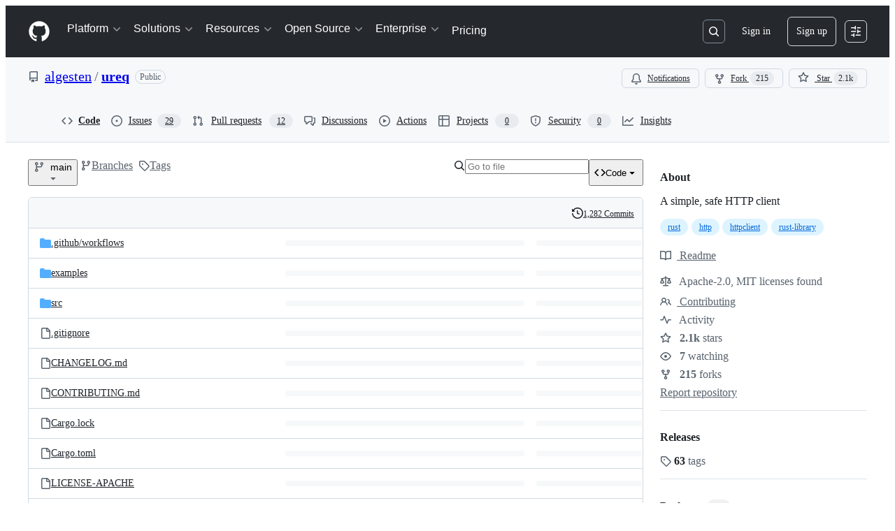

--- FILE ---
content_type: text/css
request_url: https://github.githubassets.com/assets/59158.489e411e4b8e4c8e37d9.module.css
body_size: 4599
content:
.ErrorPage-module__Heading__Kq7n6Gi{align-items:center;display:flex;flex-direction:column;justify-content:center;min-height:100%;min-width:100%}.ErrorPage-module__Status__I13cuV3{font-size:var(--text-title-size-large);font-weight:var(--base-text-weight-semibold)}.ErrorPage-module__Message__vq6kUs4{font-size:var(--text-title-size-medium);padding-top:var(--base-size-8)}.InfobarPopover-module__Box__t_BaS7F{border-radius:var(--borderRadius-medium);min-width:250px}.InfobarPopover-module__CircleOcticon__MyTZt_h{background-color:var(--bgColor-neutral-emphasis);color:var(--fgColor-onEmphasis)}.InfobarPopover-module__success__JGC0tnP{background-color:var(--bgColor-success-emphasis)}.LinkButton-module__linkButton__JN9f0Tw:active:not([disabled]),.LinkButton-module__linkButton__JN9f0Tw:focus:not([disabled]),.LinkButton-module__linkButton__JN9f0Tw:hover:not([disabled]){text-decoration:none}.PullRequestLink-module__Link__LkoXIxf{align-items:center;color:var(--fgColor-muted);display:flex;gap:var(--base-size-4)}.PullRequestLink-module__Link__LkoXIxf:hover{color:var(--fgColor-accent)}.BranchInfoBar-module__BranchInfoBarContainer__DGzPkuI{align-items:center;border:var(--borderWidth-thin) solid var(--borderColor-default);border-radius:var(--borderRadius-medium);flex-direction:row;flex-wrap:wrap;justify-content:space-between;margin-bottom:var(--base-size-16);min-height:50px;padding:var(--base-size-8) var(--base-size-16)}.BranchInfoBar-module__Box__qi6PQGe{background:var(--bgColor-muted);display:flex;font-size:var(--text-body-size-medium);gap:var(--stack-gap-condensed)}.ScreenReaderHeading-module__userSelectNone__aUugMbG{-webkit-user-select:none;user-select:none}.AddFileDropdownButton-module__ActionMenu_Overlay__TccGeNJ{max-height:55vh;overflow-y:auto}.CodeDropdownButton-module__TabNav__zD9mZnC{background:var(--bgColor-muted)}.CodeDropdownButton-module__TabNav__zD9mZnC .CodeDropdownButton-module__NavItem__zvaJxsC{border-radius:0;border-width:0;flex:1 0 auto;min-height:var(--control-large-size)}.CodeDropdownButton-module__TabNav__zD9mZnC .CodeDropdownButton-module__NavItem__zvaJxsC[aria-selected=false]:hover{background:var(--control-transparent-bgColor-hover)}.CodeDropdownButton-module__TabNav__zD9mZnC .CodeDropdownButton-module__NavItem__zvaJxsC[aria-selected=true]{border-left:var(--borderWidth-thin) solid var(--borderColor-default);border-right:var(--borderWidth-thin) solid var(--borderColor-default);border-top-left-radius:var(--borderRadius-default);border-top-right-radius:var(--borderRadius-default)}.CodeDropdownButton-module__TabNav__zD9mZnC .CodeDropdownButton-module__NavItem__zvaJxsC[aria-selected=true]:first-child{border-left:0}.CodeDropdownButton-module__TabNav__zD9mZnC .CodeDropdownButton-module__NavItem__zvaJxsC[aria-selected=true]:last-child{border-right:0}.CodeDropdownButton-module__CodespacesSkeletonWrapper__tkaXgjz{box-sizing:border-box;width:100%}.CodeDropdownButton-module__CodespacesSkeletonWrapper__tkaXgjz .CodeDropdownButton-module__SkeletonLoaderWrapper__uLHMwj3{margin:var(--base-size-16);max-width:100%}@media(prefers-reduced-motion){.CopyToClipboardButton-module__tooltip__eCErBjn:popover-open,.CopyToClipboardButton-module__tooltip__eCErBjn:popover-open:before{animation:none!important;opacity:1!important}}.LocalTab-module__UnderlineNav__RFvrCHy{border:none;font-weight:var(--base-text-weight-semibold);margin-bottom:var(--base-size-8);margin-top:var(--base-size-8);padding-left:0;padding-right:0}.LocalTab-module__PlatformContents__Q1Wrrmv{width:400px}.LocalTab-module__CloneContainer__YdAVxdv{height:32px}.LocalTab-module__CopyToClipboardButton__tIQ6w9D{width:32px}.CodeViewError-module__Box__hQizCb5{margin:var(--base-size-16);min-height:100vh}.CheckTagNameDialog-module__DialogFooterButtons__Bc0S9t8{display:flex;justify-content:flex-end;margin-top:var(--base-size-16)}.CreateTagDialog-module__Dialog__jKUZD4x{min-height:var(--overlay-height-small)}.RefSelectorAnchoredOverlay-module__RefSelectorOverlayBtn___JIX2hJ{display:flex}.RefSelectorAnchoredOverlay-module__RefSelectorOverlayBtn___JIX2hJ svg{color:var(--fgColor-muted)}.RefSelectorAnchoredOverlay-module__RefSelectorOverlayBtn___JIX2hJ>span{width:inherit}.RefSelectorAnchoredOverlay-module__RefSelectorOverlayContainer__yCloy3g{display:flex;width:100%}.RefSelectorAnchoredOverlay-module__RefSelectorOverlayHeader__zA8XfwW{color:var(--fgColor-muted);margin-right:var(--base-size-4)}.RefSelectorAnchoredOverlay-module__RefSelectorBtnTextContainer__AUMBIdr{font-size:var(--text-body-size-medium);min-width:0;overflow:hidden;text-overflow:ellipsis;white-space:nowrap}.RefSelectorAnchoredOverlay-module__RefSelectorText__cr_6IZh{min-width:0}.HighlightedText-module__HighlightedText__R8zc4jC{text-overflow:ellipsis;white-space:nowrap}.RefItem-module__ItemIcon__Y852RPh{padding-right:var(--base-size-4)}.RefItem-module__ItemIcon__Y852RPh[data-icon-visibility=hidden]{visibility:hidden}.RefsList-module__FixedSizeVirtualList__p13VN0T{max-height:330px;overflow-y:auto}.RefSelectorV1-module__RefSelectorContainer__gyax65J{border-bottom:var(--borderWidth-thin) solid;border-color:var(--borderColor-muted);padding-bottom:var(--base-size-8)}.RefSelectorV1-module__RefSelectorInnerContainer__apSiG8y{align-items:center;display:flex;justify-content:space-between;padding-bottom:var(--base-size-8);padding-left:var(--base-size-8);padding-right:var(--base-size-8)}.RefSelectorV1-module__RefSelectorHeading__XCPpiqo{font-size:inherit;padding-left:var(--base-size-8)}.RefSelectorV1-module__RefSelectorCloseButton__eCkmGNx{color:var(--fgColor-muted)}.RefSelectorV1-module__RefTypeTabs__PrWHGEo{border-bottom:var(--borderWidth-thin) solid;border-color:var(--borderColor-muted);margin-left:calc(var(--base-size-8)*-1);margin-right:calc(var(--base-size-8)*-1)}.RefSelectorV1-module__RefTypeTabs__PrWHGEo>nav{border-bottom:none}.RefSelectorV1-module__RefSelectorFilterContainer__JHCRAGy{padding-left:var(--base-size-8);padding-right:var(--base-size-8)}.RefSelectorV1-module__RefSelectorInput__MX_hR5b{width:100%}.RefSelectorV1-module__LoadingContainer__so9wv1n{display:flex;justify-content:center;padding:var(--base-size-8)}.RefSelectorV1-module__ZeroStateText__YeS_Tij{display:flex;justify-content:center;padding:var(--base-size-16)}.RefSelectorV1-module__ViewAllRefsActionLink__k65QM5r{display:flex;justify-content:center}.RefSelectorV1-module__ViewAllRefsActionText__uqZpSed{display:flex}.RefSelectorV1-module__BranchOcticon__PLLCgTS{color:var(--fgColor-muted);margin-right:var(--base-size-8)}.RefSelectorV1-module__RefActionText__NoAZd_Z{font-family:var(--fontFamily-mono);font-weight:var(--base-text-weight-semibold)}.RefSelectorV1-module__Divider__gcwt3Oy{background-color:var(--borderColor-muted)}.RefSelector-module__RefSelectorTabs__JJgsKoc{padding-left:var(--base-size-8)}.RefSelector-module__RefSelectorTabLink__nkpkUVZ{border-bottom-left-radius:0;border-bottom-right-radius:0}.AuthorDisplayName-module__Text__wpf1GkQ{white-space:nowrap}.AuthorDisplayName-module__truncate__B2zTJZ_{max-width:150px}@media screen and (min-width:768px){.AuthorDisplayName-module__truncate__B2zTJZ_{max-width:200px}}.AuthorAvatar-module__authorAvatarImage__a_fAuJT{margin-left:1px;margin-right:var(--base-size-8);margin-top:-1px}.AuthorAvatar-module__AuthorAvatarContainer__ClYMMDa{align-items:center;display:flex;flex-direction:row}.AuthorAvatar-module__authorHoverableLink__PQkaY2e{white-space:nowrap}.AuthorAvatar-module__authorHoverableLink__PQkaY2e:hover{text-decoration:underline}.AuthorsDialog-module__PrimerLink__ADJEDtH{margin-left:var(--base-size-4);margin-right:var(--base-size-4)}.AuthorsDialog-module__ActionList__NMMMdrf{overflow-y:auto;padding-bottom:var(--base-size-8);padding-top:var(--base-size-8)}.AuthorsDialog-module__ActionList_LinkItem__UV4tLFa{color:var(--fgColor-default);display:flex;flex-direction:row;font-size:var(--text-body-size-medium);padding-bottom:var(--base-size-8);padding-top:var(--base-size-8)}.AuthorsDialog-module__ActionList_LinkItem__UV4tLFa:hover{background-color:var(--bgColor-muted)}.AuthorsDialog-module__GitHubAvatar__siK9slE{margin-right:var(--base-size-8)}.AuthorLink-module__authorLinkContainer__h8OXS3j{align-items:center;display:flex;flex-direction:row}.AuthorLink-module__authorNameLink__Bjd3dlo{white-space:nowrap}.AuthorLink-module__authorNameLink__Bjd3dlo:hover{text-decoration:underline}.OrgLink-module__orgLink__Wd41sZI{color:var(--fgColor-muted,var(--color-fg-muted));font-weight:400;white-space:nowrap}.OrgLink-module__orgLink__Wd41sZI:hover{color:var(--fgColor-muted,var(--color-fg-muted))!important;text-decoration:underline!important}.CommitAttribution-module__AuthorLink__aIRJ8fa{padding-left:var(--base-size-4)}.CommitAttribution-module__CommitAttributionContainer__VUvXEtE{align-items:center;display:flex;flex-direction:row;flex-wrap:wrap}@media screen and (min-width:1012px){.CommitAttribution-module__CommitAttributionContainer__VUvXEtE{flex-wrap:nowrap}}.CheckRunItem-module__Box__TizM2e4{align-items:center;background-color:var(--bgColor-muted);border-bottom:var(--borderWidth-thin) solid var(--borderColor-default);display:flex;padding:var(--base-size-8) var(--base-size-16) var(--base-size-8) var(--base-size-12)}.CheckRunItem-module__Box_1__SgFDLek{align-self:center;display:flex}.CheckRunItem-module__Link__AuN3Ffk{margin-right:var(--base-size-8)}.CheckRunItem-module__Text__BKP6Vke{color:var(--fgColor-muted);font-size:var(--text-codeBlock-size)}.CheckRunItem-module__Text_1__zCWf6D7{color:var(--fgColor-default);font-weight:var(--base-text-weight-semibold);margin-right:var(--base-size-2)}.CheckRunItem-module__Text_2__zMpKKbP{font-style:italic}.CheckRunItem-module__Link_1__pfsv1yT{font-size:var(--text-codeBlock-size);margin-left:auto;padding-left:var(--base-size-12)}.CheckRunItem-module__Box_2__hitFSaI{align-self:center;height:16px;margin-left:var(--base-size-8);margin-right:var(--base-size-8);min-width:16px;width:16px}.ChecksStatusBadgeFooter-module__Box__t610omv{display:flex;flex-direction:column;max-height:230px;overflow:auto}@media screen and (min-width:544px){.ChecksStatusBadgeFooter-module__Box__t610omv{max-height:380px}}.ChecksStatusBadgeHeader-module__Text_1__fWLvjdG,.ChecksStatusBadgeHeader-module__Text__rAn28cz{font-size:var(--text-body-size-large,--text-title-size-small);font-weight:var(--base-text-weight-semibold)}.ChecksStatusBadgeHeader-module__Text_1__fWLvjdG{color:var(--fgColor-danger,var(--color-danger-fg))}.ChecksStatusBadgeHeader-module__Text_2__CSwvbLe{color:var(--fgColor-attention,var(--color-attention-fg));font-size:var(--text-body-size-large,--text-title-size-small);font-weight:var(--base-text-weight-semibold)}.CheckStatusDialog-module__Dialog__u6VYN_4{background-color:var(--bgColor-default);border:var(--borderWidth-thin) solid var(--borderColor-default);border-bottom:0;box-shadow:none;overflow-y:auto}.CheckStatusDialog-module__Dialog_Body__FY0UueB{padding:0}.CheckStatusDialog-module__Box__oxIDnvK{display:flex;justify-content:center;padding:var(--base-size-8)}.ChecksStatusBadge-module__ChecksStatusBadgeButton__HXvWunB{color:var(--fgColor-default);font-weight:var(--base-text-weight-normal);padding:var(--base-size-4)}.ChecksStatusBadge-module__ChecksStatusBadgeIconButton__qpAk8oG{margin-right:var(--base-size-8);padding:0}.ChecksStatusBadge-module__ChecksStatusBadgeIconButton__qpAk8oG:hover:not([disabled]){background:var(--page-header-bgColor,var(--color-page-header-bg,#0d1117))}.LatestCommit-module__Box__HssRvyQ{align-items:center;display:flex;flex-direction:row;flex-wrap:wrap;gap:var(--stack-gap-condensed);justify-content:space-between;min-width:273px;padding:var(--base-size-8)}@media screen and (min-width:544px){.LatestCommit-module__Box__HssRvyQ{flex-wrap:nowrap}}.LatestCommit-module__Box_1__B9yPB3g{display:flex;flex-grow:1;font-size:var(--text-body-size-medium);width:max-content}.LatestCommit-module__Box_1__B9yPB3g,.LatestCommit-module__Box_2__FLBcaZe{align-items:center;gap:var(--stack-gap-condensed);min-width:0}.LatestCommit-module__IconButton__bYWqUkN{color:var(--fgColor-muted);min-width:28px}.LatestCommit-module__Box_3__NiIEac4{align-items:flex-start;display:flex;flex-direction:row;gap:var(--stack-gap-condensed);min-width:0}.LatestCommit-module__VerifiedHTMLText__kJJCD6u>a{color:var(--fgColor-default)!important}.LatestCommit-module__VerifiedHTMLText_1__b3ElvK3{white-space:pre-wrap}.Table-module__Box__zqcflZ2{border:var(--borderWidth-thin) solid;border-collapse:initial;border-color:var(--borderColor-default);border-radius:var(--borderRadius-medium);border-spacing:0;overflow:hidden;table-layout:fixed;width:100%}.Table-module__Box_1__J5gZU7V{height:40px}.Table-module__Box_2__YvlteJy{color:var(--fgColor-muted);font-size:var(--text-body-size-small);height:40px;padding:var(--base-size-16);text-align:left}.Table-module__Box_2__YvlteJy th{background-color:var(--bgColor-muted);padding-left:var(--base-size-16)}.Table-module__Box_3__yT_5h8N{font-size:var(--text-body-size-medium);height:40px}.Table-module__Box_3__yT_5h8N td{border-top:var(--borderWidth-thin) solid var(--borderColor-default);padding-left:var(--base-size-16);text-align:left}.Table-module__Box_3__yT_5h8N:hover{background:var(--bgColor-muted)}.Table-module__Box_4__JNWxuGd{background-color:var(--bgColor-muted);border-top-color:var(--borderColor-default);padding:var(--base-size-16)}.DirectoryRow-module__PrimerLink__l09PAPe{cursor:pointer;font-weight:var(--base-text-weight-semibold);text-decoration:none}.DirectoryRow-module__PrimerLink__l09PAPe:hover{text-decoration:none}.DirectoryRow-module__PrimerLink__l09PAPe:focus:focus-visible div{outline:2px solid var(--focus-outlineColor,var(--color-accent-fg));outline-offset:-2px}.DirectoryRow-module__Box__ZfiFrcG{align-items:center;display:flex;letter-spacing:2px;text-align:center;width:16px}.DirectoryRow-module__Octicon__Qs3KMRh{color:var(--treeViewItem-leadingVisual-iconColor-rest,var(--color-icon-directory));margin-right:10px}.DirectoryContent-module__Box__D1VcDLP{border-top-left-radius:var(--borderRadius-medium);width:100%}@media screen and (min-width:544px){.DirectoryContent-module__Box__D1VcDLP{display:none}}.DirectoryContent-module__Box_1__ZYRt6Uz{border-top-left-radius:var(--borderRadius-medium);width:40%}@media screen and (max-width:543px){.DirectoryContent-module__Box_1__ZYRt6Uz{display:none}}.DirectoryContent-module__Box_2__JJus9YS{border-top-right-radius:var(--borderRadius-medium);padding-right:var(--base-size-16);text-align:right;width:136px}.DirectoryContent-module__Box_3__WTMyL4B{color:var(--fgColor-muted);font-size:var(--text-body-size-small);height:40px}.DirectoryContent-module__Box_4__FL_l4ly{border-top:var(--borderWidth-thin) solid;border-color:var(--borderColor-default);height:40px;text-align:center;vertical-align:center}.DirectoryContent-module__Box_5__jPQtS41{border-top:var(--borderWidth-thin) solid var(--borderColor-default);cursor:pointer}.DirectoryContent-module__OverviewHeaderRow__OlrRjFA{height:0!important;line-height:0px!important}.DirectoryContent-module__OverviewHeaderRow__OlrRjFA tr{font-size:0!important;height:0!important}.TableOfContentsPanel-module__Box__R_eoruK{max-width:100vw;padding-left:var(--base-size-8);padding-right:var(--base-size-8);padding-top:var(--base-size-8)}.TableOfContentsPanel-module__NavList__YnX5AKz{overflow-y:auto}.TableOfContentsPanel-module__NavList__YnX5AKz>li{border-radius:var(--borderRadius-medium);width:100%}.DirectoryRichtextContent-module__SharedMarkdownContent__aH1R11y{overflow:auto;padding:var(--base-size-32)}.OverviewRepoFiles-module__Box__v0nY0x4{align-items:center;display:flex;flex-grow:1;justify-content:center;padding-bottom:var(--base-size-24);padding-top:var(--base-size-24)}.OverviewRepoFiles-module__Box_1__OENY8Za{display:flex;flex-grow:1;gap:var(--stack-gap-normal)}.OverviewRepoFiles-module__Box_2__JMMyHBM{border:var(--borderWidth-thin) solid;border-color:var(--borderColor-default);border-radius:var(--borderRadius-medium);display:flex;flex-direction:column;flex-grow:1}@media screen and (max-width:543px){.OverviewRepoFiles-module__Box_2__JMMyHBM{margin-left:-16px;margin-right:-16px;max-width:calc(100% + 32px)}}@media screen and (min-width:544px){.OverviewRepoFiles-module__Box_2__JMMyHBM{max-width:100%}}.OverviewRepoFiles-module__Box_3__HNSIJY_{align-items:center;background-color:var(--bgColor-default);border-bottom:var(--borderWidth-thin) solid;border-bottom-color:var(--borderColor-default);border-top-left-radius:var(--borderRadius-medium);border-top-right-radius:var(--borderRadius-medium);display:flex;padding-right:var(--base-size-8);position:sticky;top:0;z-index:1}.OverviewRepoFiles-module__UnderlineNav__etsGLei{border-bottom:none;flex-grow:1;margin-bottom:-1px;max-width:100%;padding-left:var(--base-size-8);padding-right:var(--base-size-8)}.OverviewRepoFiles-module__ActionMenu_Button__OSSgvLU{color:var(--fgColor-muted);padding-left:var(--base-size-8);padding-right:var(--base-size-8)}.OverviewRepoFiles-module__ActionMenu_Overlay__Qegkqfw{min-width:256px}.OverviewRepoFiles-module__Box_4__fKbwNA5{align-items:center;display:flex;flex-direction:column;padding:var(--base-size-32) var(--base-size-16)}.OverviewRepoFiles-module__Octicon__hqoTK_y{color:var(--fgColor-muted);margin-bottom:var(--base-size-16)}.OverviewRepoFiles-module__Box_5__PZeBezi{align-items:center;display:flex;flex-direction:column;gap:var(--base-size-4);margin-bottom:var(--base-size-32)}.OverviewRepoFiles-module__Heading__DgFiLtQ{font-size:var(--base-size-24)}.OverviewRepoFiles-module__Text__ZZCkMh5{color:var(--fgColor-muted);font-size:var(--text-body-size-small);text-align:center}.Ago-module__AgoTimestampLink__C5C_IJJ{color:var(--fgColor-muted)}.Ago-module__timestampText__xM3Y6bZ:focus,.Ago-module__timestampText__xM3Y6bZ:hover{color:var(--fgColor-accent);text-decoration:underline}.RecentlyTouchedBranches-module__Flash__aaEErTc{align-items:center;display:flex;justify-content:space-between;padding:var(--base-size-8)}.RecentlyTouchedBranches-module__Box__KOymKYU{margin-right:var(--base-size-4);overflow-wrap:anywhere}.RecentlyTouchedBranches-module__Box__KOymKYU a:not(:hover){color:inherit}.RecentlyTouchedBranches-module__Octicon__kvYr6HI{margin:0 var(--base-size-8)}.InterractionLimitsBanner-module__Octicon__q9daCYk{margin-right:var(--base-size-4)}.InterractionLimitsBanner-module__Label__OSkDU8x{margin-left:var(--base-size-8)}.InterractionLimitsBanner-module__Box__NocU7BP{font-size:var(--text-body-size-small);margin-top:var(--base-size-8)}.InterractionLimitsBanner-module__Box_1__L_3HlZ_{display:flex;flex-wrap:wrap;font-size:var(--text-body-size-small);margin-bottom:var(--base-size-8);margin-top:var(--base-size-8)}.InterractionLimitsBanner-module__Box_2__z8sO11E{align-items:center;display:flex;flex-wrap:wrap;font-size:var(--text-body-size-small);margin-top:var(--base-size-8)}.InterractionLimitsBanner-module__Box_3__BekoWlT{white-space:pre}.InterractionLimitsBanner-module__Box_4__gNoOvvV{margin-right:var(--base-size-16);white-space:pre}.InterractionLimitsBanner-module__iconSuccess__AVvk6Hg path{color:var(--fgColor-success)}.InterractionLimitsBanner-module__iconDanger__J4A302v path{color:var(--fgColor-danger)}.PendingInvitationBanner-module__Box__Lv0SSqY{align-items:center;display:flex;gap:var(--stack-gap-condensed)}.PendingInvitationBanner-module__Box_1__Nn4jqP2{align-items:center;flex-grow:1}.PendingInvitationBanner-module__Link__J8nbZgb{color:var(--fgColor-default);font-weight:var(--base-text-weight-semibold)}.UseActionBanner-module__Box__plK5mSS{align-items:center;display:flex;flex-direction:row;gap:var(--stack-gap-condensed)}.UseActionBanner-module__Box_1__TPWZrId{display:flex;flex-direction:column;flex-grow:1}.UseActionBanner-module__Box_2__CCZpMRA{align-items:center;display:flex;flex-direction:row}.UseActionBanner-module__Text__A2_TCbL{font-weight:var(--base-text-weight-semibold)}.UseActionBanner-module__Text_1__NYER_qL{font-size:var(--text-body-size-small)}.ImmutableActionsMigrationDialog-module__IconButton__vkZmVbY:hover{color:var(--fgColor-muted)}.ImmutableActionsMigrationDialog-module__Text__tLiAS_G{margin-bottom:auto;margin-top:auto}.ImmutableActionsMigrationDialog-module__Link__I4PIXOJ{margin-right:auto;padding-top:var(--base-size-4)}.ImmutableActionsMigrationDialog-module__Box__pgWzcSH{align-items:center;border:var(--borderWidth-thin) solid;border-radius:26px;box-shadow:var(--shadow-floating-medium);display:flex;height:52px;margin-bottom:var(--base-size-8);padding-left:var(--base-size-16);padding-right:var(--base-size-16)}.ImmutableActionsMigrationDialog-module__Octicon__cXnLDAW{color:var(--fgColor-muted);margin:auto}.ImmutableActionsHasUnmigratableTagsDialog-module__Octicon__fhbJvxn{color:var(--fgColor-danger)}.ImmutableActionsMigrationBanner-module__Box__igjhLHA{align-items:center;display:flex;flex-direction:row;gap:var(--stack-gap-condensed)}.ImmutableActionsMigrationBanner-module__Box_1__XbhS0eC{display:flex;flex-direction:column;flex-grow:1}.ImmutableActionsMigrationBanner-module__Box_2__rm5hTlL{align-items:center;display:flex;flex-direction:row}.ImmutableActionsMigrationBanner-module__Text__llFljxy{font-weight:var(--base-text-weight-semibold)}.ImmutableActionsMigrationBanner-module__Text_1__G63yh_n{font-size:var(--text-body-size-small)}.TransactionalMessageBanner-module__squareBanner__X2JZTos{border-radius:0}.PublishBanners-module__Flash__i3lpom3{align-items:center;display:flex;flex-direction:row;margin-top:var(--base-size-16)}.SpoofedCommitWarning-module__SpoofedCommitWarningBanner__L_TkOuY{margin-top:var(--base-size-16)}.OverviewHeader-module__Box__iPVOASC{display:flex;flex-direction:column;gap:var(--stack-gap-condensed)}.OverviewHeader-module__Box__iPVOASC:not(:empty){padding-block:var(--base-size-8)}.OverviewHeader-module__PublishBanners__zVT6DFc{margin-top:0}.BranchRenamePopover-module__Popover__L1FlWVB{margin-left:var(--base-size-4);margin-top:var(--base-size-6);width:480px}.BranchRenamePopover-module__Popover_Content__OM8paxi{color:var(--fgColor-default);font-size:var(--text-body-size-medium);width:480px}.BranchRenamePopover-module__Heading__L9FMvs9{font-size:var(--text-body-size-large,--text-title-size-small);padding-bottom:var(--base-size-8)}.BranchRenamePopover-module__BranchName__H9vEAD0{background-color:var(--bgColor-accent-emphasis);color:var(--fgColor-onEmphasis)}.BranchRenamePopover-module__Text___yxQ2T7{margin-bottom:0}.BranchRenamePopover-module__Box__WWlvJ83{padding-bottom:var(--base-size-20);padding-top:var(--base-size-20)}.ParentBranchRenamePopover-module__Popover__kZ8QBDl{margin-left:var(--base-size-4);margin-top:var(--base-size-6);width:530px}.ParentBranchRenamePopover-module__Popover_Content__qZ60lDz{color:var(--fgColor-default);font-size:var(--text-body-size-medium);width:530px}.ParentBranchRenamePopover-module__Heading__Pl8XFUS{font-size:var(--text-body-size-large,--text-title-size-small);padding-bottom:var(--base-size-8)}.ParentBranchRenamePopover-module__BranchName__g5oj6Kf{background-color:var(--bgColor-accent-emphasis);color:var(--fgColor-onEmphasis)}.OverviewContent-module__Box__qSR02G8{margin-bottom:var(--base-size-16);margin-top:var(--base-size-16)}.OverviewContent-module__Box_1__iHTmFH3{display:flex;flex-grow:1;justify-content:space-between;padding-bottom:var(--base-size-16);padding-top:var(--base-size-8)}.OverviewContent-module__Box_2__A_xx7zR{display:flex;flex-direction:row;gap:var(--stack-gap-condensed)}@media screen and (max-width:320px){.OverviewContent-module__Box_2__A_xx7zR{flex-grow:1}}.OverviewContent-module__Box_3__zcCkDGS{position:relative}@media screen and (max-width:380px){.OverviewContent-module__Box_3__zcCkDGS .ref-selector-button-text-container{max-width:80px}}@media screen and (max-width:320px){.OverviewContent-module__Box_3__zcCkDGS{flex-grow:1}.OverviewContent-module__Box_3__zcCkDGS .overview-ref-selector{width:100%}.OverviewContent-module__Box_3__zcCkDGS .overview-ref-selector>span{display:flex;justify-content:flex-start}.OverviewContent-module__Box_3__zcCkDGS .overview-ref-selector>span>span[data-component=text]{flex-grow:1}}.OverviewContent-module__Box_4___9f5qAW{display:flex}@media screen and (max-width:1079px){.OverviewContent-module__Box_4___9f5qAW{display:none}}.OverviewContent-module__Button__utjNMco{color:var(--fgColor-muted);padding-left:var(--base-size-4);padding-right:var(--base-size-4)}.OverviewContent-module__Button__utjNMco span[data-component=leading-visual]{margin-right:var(--base-size-4)!important}.OverviewContent-module__Box_5__eSd_sea{display:flex}@media screen and (min-width:1080px){.OverviewContent-module__Box_5__eSd_sea{display:none}}@media screen and (max-width:543px){.OverviewContent-module__Box_5__eSd_sea{display:none}}.OverviewContent-module__Button_1__dWIFM0U{color:var(--fgColor-muted)}.OverviewContent-module__Box_6___4QI5Pq{padding-left:var(--base-size-8)}.OverviewContent-module__Box_6___4QI5Pq,.OverviewContent-module__Box_7__XjCYjbJ{display:flex;gap:var(--stack-gap-condensed)}@media screen and (max-width:543px){.OverviewContent-module__Box_7__XjCYjbJ{display:none}}.OverviewContent-module__Box_8__b7guJ5n{display:flex}@media screen and (max-width:1011px){.OverviewContent-module__Box_8__b7guJ5n{display:none}}.OverviewContent-module__FileResultsList__ljxRJxy{margin:0}.OverviewContent-module__Box_9__yavcVgU{display:flex}@media screen and (min-width:1012px){.OverviewContent-module__Box_9__yavcVgU{display:none}}.OverviewContent-module__Box_10__NfMBHaO{display:flex}@media screen and (min-width:544px){.OverviewContent-module__Box_10__NfMBHaO{display:none}}.OverviewContent-module__Box_11__ptYhO9_{display:flex;flex-direction:column;gap:var(--stack-gap-normal)}
/*# sourceMappingURL=59158-2e8ac68e7cb9.js.map*/

--- FILE ---
content_type: image/svg+xml;charset=utf-8
request_url: https://camo.githubusercontent.com/03da1f81ac4a9150580ccff7837527c0e1c0eaa61fe2ff79a0d697dded6fa980/68747470733a2f2f696d672e736869656c64732e696f2f6372617465732f762f757265712e7376673f7374796c653d666c61742d737175617265
body_size: -33
content:
<svg xmlns="http://www.w3.org/2000/svg" width="102" height="20" role="img" aria-label="crates.io: v3.1.4"><title>crates.io: v3.1.4</title><g shape-rendering="crispEdges"><rect width="57" height="20" fill="#555"/><rect x="57" width="45" height="20" fill="#007ec6"/></g><g fill="#fff" text-anchor="middle" font-family="Verdana,Geneva,DejaVu Sans,sans-serif" text-rendering="geometricPrecision" font-size="110"><text x="295" y="140" transform="scale(.1)" fill="#fff" textLength="470">crates.io</text><text x="785" y="140" transform="scale(.1)" fill="#fff" textLength="350">v3.1.4</text></g></svg>

--- FILE ---
content_type: image/svg+xml;charset=utf-8
request_url: https://camo.githubusercontent.com/ad6f5cdab3e704e47e492bc7569575d67499af4acb2312234927b66ae9d2d6b1/68747470733a2f2f696d672e736869656c64732e696f2f6372617465732f642f757265712e7376673f7374796c653d666c61742d737175617265
body_size: -105
content:
<svg xmlns="http://www.w3.org/2000/svg" width="102" height="20" role="img" aria-label="downloads: 90M"><title>downloads: 90M</title><g shape-rendering="crispEdges"><rect width="69" height="20" fill="#555"/><rect x="69" width="33" height="20" fill="#4c1"/></g><g fill="#fff" text-anchor="middle" font-family="Verdana,Geneva,DejaVu Sans,sans-serif" text-rendering="geometricPrecision" font-size="110"><text x="355" y="140" transform="scale(.1)" fill="#fff" textLength="590">downloads</text><text x="845" y="140" transform="scale(.1)" fill="#fff" textLength="230">90M</text></g></svg>

--- FILE ---
content_type: image/svg+xml;charset=utf-8
request_url: https://camo.githubusercontent.com/19d626b56348f9601bce221112fef0a38d8097c211d26b1bf9d9f91694a5b837/68747470733a2f2f696d672e736869656c64732e696f2f62616467652f646f63732d6c61746573742d626c75652e7376673f7374796c653d666c61742d737175617265
body_size: 273
content:
<svg xmlns="http://www.w3.org/2000/svg" width="76" height="20" role="img" aria-label="docs: latest"><title>docs: latest</title><g shape-rendering="crispEdges"><rect width="35" height="20" fill="#555"/><rect x="35" width="41" height="20" fill="#007ec6"/></g><g fill="#fff" text-anchor="middle" font-family="Verdana,Geneva,DejaVu Sans,sans-serif" text-rendering="geometricPrecision" font-size="110"><text x="185" y="140" transform="scale(.1)" fill="#fff" textLength="250">docs</text><text x="545" y="140" transform="scale(.1)" fill="#fff" textLength="310">latest</text></g></svg>